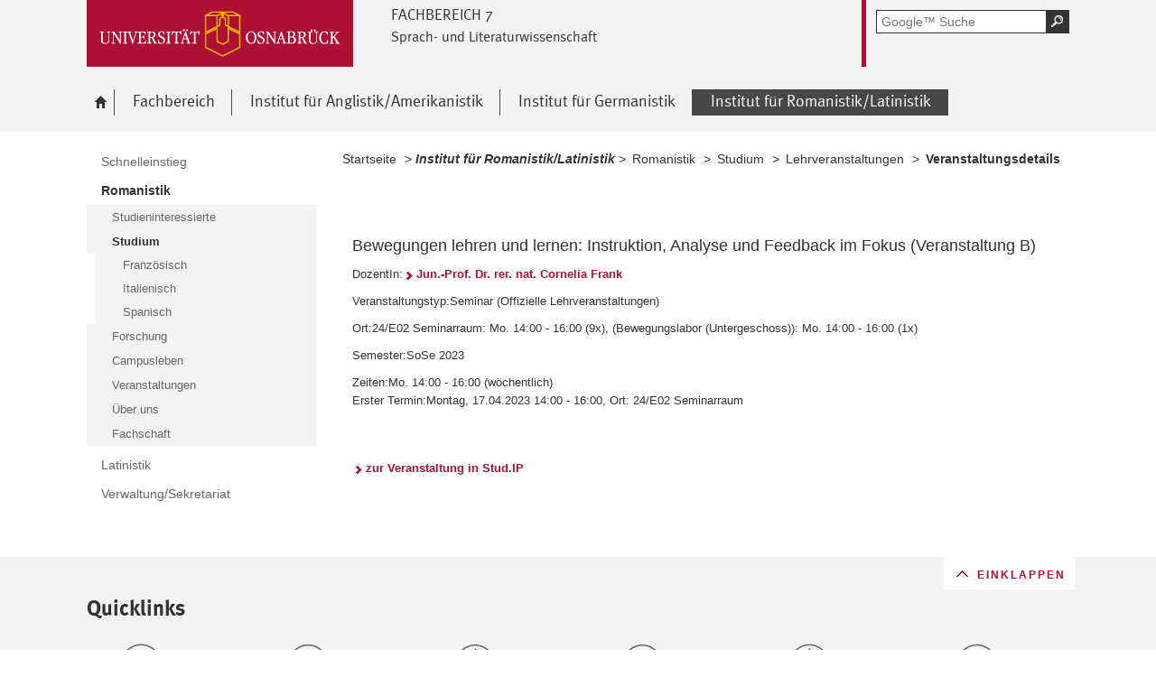

--- FILE ---
content_type: text/html; charset=utf-8
request_url: https://www.lili.uni-osnabrueck.de/institut_fuer_romanistiklatinistik/romanistik/studium/freie_seiten_und_datensaetze/lehrveranstaltungen/veranstaltungsdetails.html?no_cache=1&module=Lecturedetails&target=18050&source=16149&config_id=c1d3535b7e8963c4b42d148e7f249d35&range_id=de01470c7df3a2eec5b2fe17b0c184a3&seminar_id=89b668b9d9540842c9f239b939a9b1da
body_size: 7254
content:
<!DOCTYPE html>
<html lang="de">
<head>
    <!--[if lt IE 7]><script type="text/javascript">document.createElement('abbr');</script><![endif]-->
    <script type="text/javascript">
      /*<![CDATA[*/
        var is_ie=false, is_ff=false, is_mac_ff=false, is_chrome=false, is_opera=false, is_ipad=false, is_mob=false;
     /* ]]> */
    </script>

<meta charset="utf-8">
<!-- 
	This website is powered by TYPO3 - inspiring people to share!
	TYPO3 is a free open source Content Management Framework initially created by Kasper Skaarhoj and licensed under GNU/GPL.
	TYPO3 is copyright 1998-2017 of Kasper Skaarhoj. Extensions are copyright of their respective owners.
	Information and contribution at http://typo3.org/
-->




<meta name="generator" content="TYPO3 CMS">


<link rel="stylesheet" type="text/css" href="/typo3temp/compressor/merged-6c5255c746ec5dc97f1c927e38e78bf1-d55bdc410ce5a20444616677672e6032.css?1764478132" media="all">
<!--[if IE 10]><link rel="stylesheet" type="text/css" href="/typo3temp/compressor/win_ie10-7ff53fb009fc24509cd1183ddacdc1fe.css?1764478125" media="all"><![endif]-->
<!--[if IE 9]><link rel="stylesheet" type="text/css" href="/typo3temp/compressor/win_ie9-0bb6b89fa7533ca2fb1194937db364d4.css?1764478125" media="all"><![endif]-->
<!--[if IE 8]><link rel="stylesheet" type="text/css" href="/typo3temp/compressor/win_ie8-deec0aa535a88e39c2d2089b28d57e52.css?1764478125" media="all"><![endif]-->
<!--[if IE 7]><link rel="stylesheet" type="text/css" href="/typo3temp/compressor/win_ie7-fb19cd3172e5d4f450aff5d4f7df4683.css?1764478125" media="all"><![endif]-->
<!--[if IE 6]><link rel="stylesheet" type="text/css" href="/typo3temp/compressor/win_ie6-805985578f3bef9a5a4539ae159161d2.css?1764478125" media="all"><![endif]-->




<script src="/typo3temp/compressor/merged-31a5c20b8db7ad5608174e4433544b03-d9c2c37ab1f8c746359a939083a0712c.js?1764478125" type="text/javascript"></script>



<title>IRL Veranstaltungsdetails - Universität Osnabrück</title><meta name="viewport" content="initial-scale=1.0, width=device-width" />
        <meta charset="UTF-8" />
        <meta name="description" content="Universität Osnabrück" />
        <meta name="keywords" content="" />        <script type="text/javascript">
        /*<![CDATA[*/
        if (is_mac_ff){ document.write('<link rel="stylesheet" type="text/css" href="/fileadmin/templates_global/public/css/browser/mac_ff.1376306220.css" />'); }
        if (is_chrome){ document.write('<link rel="stylesheet" type="text/css" href="/fileadmin/templates_global/public/css/browser/chrome.1376306220.css" />'); }
        if (is_opera){ document.write('<link rel="stylesheet" type="text/css" href="/fileadmin/templates_global/public/css/browser/opera.1376306220.css" />'); }
        if (is_ipad){ document.write('<link rel="stylesheet" media="all and (orientation:landscape)" href="/fileadmin/templates_global/public/css/browser/ipad_lc.1376306220.css"><link rel="stylesheet" media="all and (orientation:portrait)" href="/fileadmin/templates_global/public/css/browser/ipad_pt.css">'); }
        /* ]]> */
        </script>
        <link rel="icon" href="/favicon.ico" type="image/gif"/>
        <!-- <link rel="apple-touch-icon-precomposed" href="/fileadmin/templates_global/public/images/apple_touch_icon_57x57.png"/> -->
        <!-- <link rel="apple-touch-icon" href="/fileadmin/templates_global/public/images/apple_touch_icon_57x57.png" /> -->
        <!-- ipad: <link rel="apple-touch-icon" sizes="72x72" href="/fileadmin/templates_global/public/images/apple_touch_icon_72x72.png" /> -->
        <!-- iphone4: <link rel="apple-touch-icon" sizes="114x114" href="/fileadmin/templates_global/public/images/apple_touch_icon_114x114.png" /> -->


</head>
<body>

<!--[if IE 6 ]><div class="ie ie6"><![endif]-->
<!--[if IE 7 ]><div class="ie ie7"><![endif]-->
<!--[if IE 8 ]><div class="ie ie8"><![endif]-->
<!--[if IE 9 ]><div class="ie ie9"><![endif]-->


		
				
						<div class="wrapper standard">
					
			
	



<div id="top" class="container direct noprint">

	<div class="row">
		<div class="rowinner">
			<div id="navDirect">
				<p><span class="out">Direkt: </span></p>
				
				<ul>
					<li><span class="skip"><a href="/institut_fuer_romanistiklatinistik/romanistik/studium/freie_seiten_und_datensaetze/lehrveranstaltungen/veranstaltungsdetails.html?no_cache=1&amp;module=Lecturedetails&amp;target=18050&amp;source=16149&amp;config_id=c1d3535b7e8963c4b42d148e7f249d35&amp;range_id=de01470c7df3a2eec5b2fe17b0c184a3&amp;seminar_id=89b668b9d9540842c9f239b939a9b1da#content">Hauptinhalt dieser Seite</a></span></li>	
					<li><span class="skip"><a href="/institut_fuer_romanistiklatinistik/romanistik/studium/freie_seiten_und_datensaetze/lehrveranstaltungen/veranstaltungsdetails.html?no_cache=1&amp;module=Lecturedetails&amp;target=18050&amp;source=16149&amp;config_id=c1d3535b7e8963c4b42d148e7f249d35&amp;range_id=de01470c7df3a2eec5b2fe17b0c184a3&amp;seminar_id=89b668b9d9540842c9f239b939a9b1da#search">Portalweite Schnellsuche</a></span></li>
					<li><span class="skip"><a href="/institut_fuer_romanistiklatinistik/romanistik/studium/freie_seiten_und_datensaetze/lehrveranstaltungen/veranstaltungsdetails.html?no_cache=1&amp;module=Lecturedetails&amp;target=18050&amp;source=16149&amp;config_id=c1d3535b7e8963c4b42d148e7f249d35&amp;range_id=de01470c7df3a2eec5b2fe17b0c184a3&amp;seminar_id=89b668b9d9540842c9f239b939a9b1da#navMain">Hauptmenü</a></span></li>	
					<li><span class="skip"><a href="/institut_fuer_romanistiklatinistik/romanistik/studium/freie_seiten_und_datensaetze/lehrveranstaltungen/veranstaltungsdetails.html?no_cache=1&amp;module=Lecturedetails&amp;target=18050&amp;source=16149&amp;config_id=c1d3535b7e8963c4b42d148e7f249d35&amp;range_id=de01470c7df3a2eec5b2fe17b0c184a3&amp;seminar_id=89b668b9d9540842c9f239b939a9b1da#navService">Universität Osnabrück</a></span></li>
				</ul><hr class="structure" />
				
			</div><!-- #navDirect -->
		</div><!-- rowinner -->
	</div><!-- row -->

</div><!-- container direct -->

<!-- header.html START -->
<div class="container header">
	<div class="row">
		<div class="rowinner">
			<div class="col_12">


				<div class="logo">

					
							
									<a href="http://www.uni-osnabrueck.de/">
										<img alt="Link zur Startseite: Universität Osnabrück" src="/fileadmin/templates_global/public/img/header_logo.gif" width="295" height="74" />
									</a>
								
						

				</div><!-- logo -->

				<div class="float_left">

					
						<div class="fachbereich">
							<p><strong class="grossbuchstaben">Fachbereich 7</strong></p>
							
								<p><strong>Sprach- und Literaturwissenschaft</strong></p>
							
							<div class="clearer"></div>
						</div>
					
					<div class="float_right">
						<hr class="structure">
						<h1 class="out noprint">Navigation und Suche der Universität Osnabrück</h1>

						
								


<!-- Google CSE Search Box Begins -->
<div class="tx-macinasearchbox-pi1">
		
	<div id="search" class="noprint">
		<form id="suche" method="get" action="/google_suche.html" title="Googlesuche">
			<div class="formwrapper">
					<label>
					<input size="16" maxlength="50" name="q" placeholder="Google™ Suche" type="text"></label>
					<div class="morelink">
						<p>
							<input title="Suche starten" name="tx_indexedsearch[submit_button]" alt="Suche starten" class="sendButton focusClass" src="/fileadmin/templates_global/public/img/button_search.gif" type="image">
						</p>
					</div>
			</div>
			<div class="searchfooter"></div>

		</form>

	</div>

</div>
<!-- Google CSE Search Box Ends -->




									
							

						
									
								


					</div><!-- float_right -->
				</div><!-- float_left -->



				<div class="clearer"></div>
			</div><!-- col_12 -->
		</div><!-- rowinner -->
	</div><!-- row -->
</div><!-- container header -->
<!-- header.html END -->

<div class="container navigation noprint">

	<div class="row">
		<div class="rowinner">
			<div class="col_12">
	
				<div id="navMain"><h2 class="out">Hauptmenü</h2><ul><li class="start fl_default"><a href="/willkommen_am_fb7.html?no_cache=1"><span class="common"><span class="bordered"><img src="/fileadmin/templates_global/public/img/home.gif" width="27" height="25" alt="zur Startseite der Universität Osnabrück" /><span class="out">Willkommen am FB7</span></span></span></a></li><li class="fl_shortcut"><a href="/fachbereich.html"><span class="common"><span class="bordered">Fachbereich</span></span></a><div class="navSub noprint" style="display: none; opacity: 0;"><ul><li><a href="/fachbereich/personal_und_organisation.html"><span class="common"><span class="bordered">Personal und Organisation</span></span></a></li><li><a href="/fachbereich/studium_und_lehre.html"><span class="common"><span class="bordered">Studium und Lehre</span></span></a></li><li><a href="/fachbereich/forschung.html"><span class="common"><span class="bordered">Forschung</span></span></a></li><li><a href="/fachbereich/veranstaltungen.html"><span class="common"><span class="bordered">Veranstaltungen</span></span></a></li><li><a href="/fachbereich/service_und_einrichtungen.html"><span class="common"><span class="bordered">Service und Einrichtungen</span></span></a></li></ul></div></li><li class="fl_shortcut"><a href="/institut_fuer_anglistikamerikanistik.html?no_cache=1"><span class="common"><span class="bordered">Institut für Anglistik/Amerikanistik</span></span></a><div class="navSub noprint" style="display: none; opacity: 0;"><ul><li><a href="/institut_fuer_anglistikamerikanistik/ifaa_aktuell.html?no_cache=1"><span class="common"><span class="bordered">IfAA Aktuell</span></span></a></li><li><a href="/institut_fuer_anglistikamerikanistik/studieninteressierte.html"><span class="common"><span class="bordered">Studieninteressierte</span></span></a></li><li><a href="/institut_fuer_anglistikamerikanistik/verwaltungsekretariat.html"><span class="common"><span class="bordered">Verwaltung/Sekretariat</span></span></a></li><li><a href="/institut_fuer_anglistikamerikanistik/studium.html"><span class="common"><span class="bordered">Studium</span></span></a></li><li><a href="/institut_fuer_anglistikamerikanistik/lehre.html?no_cache=1"><span class="common"><span class="bordered">Lehre</span></span></a></li><li><a href="/institut_fuer_anglistikamerikanistik/in_memoriam_andy_jones.html"><span class="common"><span class="bordered">In Memoriam Andy Jones</span></span></a></li><li><a href="/institut_fuer_anglistikamerikanistik/forschung.html"><span class="common"><span class="bordered">Forschung</span></span></a></li></ul></div></li><li class="fl_shortcut"><a href="/institut_fuer_germanistik.html"><span class="common"><span class="bordered">Institut für Germanistik</span></span></a><div class="navSub noprint" style="display: none; opacity: 0;"><ul><li><a href="/institut_fuer_germanistik/ifg_aktuell.html?no_cache=1"><span class="common"><span class="bordered">IfG aktuell</span></span></a></li><li><a href="/institut_fuer_germanistik/studieninteressierte.html"><span class="common"><span class="bordered">Studieninteressierte</span></span></a></li><li><a href="/institut_fuer_germanistik/verwaltungsekretariat.html"><span class="common"><span class="bordered">Verwaltung/Sekretariat</span></span></a></li><li><a href="/institut_fuer_germanistik/studium.html"><span class="common"><span class="bordered">Studium</span></span></a></li><li><a href="/institut_fuer_germanistik/lehre.html?no_cache=1"><span class="common"><span class="bordered">Lehre</span></span></a></li><li><a href="/institut_fuer_germanistik/arbeits_und_forschungsstellen.html"><span class="common"><span class="bordered">Arbeits- und Forschungsstellen</span></span></a></li><li><a href="/institut_fuer_germanistik/ifg_fachschaft.html"><span class="common"><span class="bordered">Fachschaft Germanistik</span></span></a></li></ul></div></li><li class="active fl_shortcut"><a href="/institut_fuer_romanistiklatinistik.html?no_cache=1"><strong><span class="common"><span class="bordered"><span class="out">Ausgewählt: </span>Institut für Romanistik/Latinistik</span></span></strong></a><div class="navSub noprint" style="display: none; opacity: 0;"><ul><li><a href="/institut_fuer_romanistiklatinistik/schnelleinstieg.html?no_cache=1"><span class="common"><span class="bordered">Schnelleinstieg</span></span></a></li><li class="active fl_default"><a href="/institut_fuer_romanistiklatinistik/romanistik.html"><strong><span class="common"><span class="bordered"><span class="out">Ausgewählt: </span>Romanistik</span></span></strong></a></li><li><a href="/institut_fuer_romanistiklatinistik/latinistik.html"><span class="common"><span class="bordered">Latinistik</span></span></a></li><li><a href="/institut_fuer_romanistiklatinistik/verwaltungsekretariat.html"><span class="common"><span class="bordered">Verwaltung/Sekretariat</span></span></a></li></ul></div></li></ul><div class="clearer"></div></div><!-- #navMain -->
	
				<div class="clearer"></div>
			</div><!-- col_12 -->
		</div><!-- rowinner -->
	</div><!-- row -->	

</div><!-- container navigation noprint -->

<div class="container main" id="content">

		<div class="row">
			<div class="rowinner">
			
				<div class="col_3 content first">
					
					<div class="navSub noprint">
	<h2 class="out">Untermenü zum Thema<span>Institut für Romanistik/Latinistik</span></h2><ul><li><a href="/institut_fuer_romanistiklatinistik/schnelleinstieg.html?no_cache=1"><span class="common"><span class="bordered">Schnelleinstieg</span></span></a></li><li class="active"><strong><a href="/institut_fuer_romanistiklatinistik/romanistik.html"><span class="common"><span class="bordered"><span class="out">Ausgewählt: </span>Romanistik</span></span></a></strong><ul><li><a href="/institut_fuer_romanistiklatinistik/romanistik/studieninteressierte.html"><span class="common"><span class="bordered">Studieninteressierte</span></span></a></li><li class="active"><strong><a href="/institut_fuer_romanistiklatinistik/romanistik/studium.html"><span class="common"><span class="bordered"><span class="out">Ausgewählt: </span>Studium</span></span></a></strong><ul><li><a href="/institut_fuer_romanistiklatinistik/romanistik/studium/franzoesisch.html"><span class="common"><span class="bordered">Französisch</span></span></a></li><li><a href="/institut_fuer_romanistiklatinistik/romanistik/studium/italienisch.html"><span class="common"><span class="bordered">Italienisch</span></span></a></li><li><a href="/institut_fuer_romanistiklatinistik/romanistik/studium/spanisch.html"><span class="common"><span class="bordered">Spanisch</span></span></a></li></ul></li><li><a href="/institut_fuer_romanistiklatinistik/romanistik/forschung.html"><span class="common"><span class="bordered">Forschung</span></span></a></li><li><a href="/institut_fuer_romanistiklatinistik/romanistik/campusleben.html"><span class="common"><span class="bordered">Campusleben</span></span></a></li><li><a href="/institut_fuer_romanistiklatinistik/romanistik/veranstaltungen.html"><span class="common"><span class="bordered">Veranstaltungen</span></span></a></li><li><a href="/institut_fuer_romanistiklatinistik/romanistik/ueber_uns.html"><span class="common"><span class="bordered">Über uns</span></span></a></li><li><a href="/institut_fuer_romanistiklatinistik/romanistik/fachschaft.html"><span class="common"><span class="bordered">Fachschaft</span></span></a></li></ul></li><li><a href="/institut_fuer_romanistiklatinistik/latinistik.html"><span class="common"><span class="bordered">Latinistik</span></span></a></li><li><a href="/institut_fuer_romanistiklatinistik/verwaltungsekretariat.html"><span class="common"><span class="bordered">Verwaltung/Sekretariat</span></span></a></li></ul>	
</div><!-- navSub noprint -->
							
				</div><!-- col_3 content first -->
			
				<div class="col_9 content last">			
				
				<div class="breadcrumb">
	<hr class="structure" />
	<h2 class="out">Standortanzeiger</h2>
	
	<p><span class="prefix">Sie sind hier: </span>
		
		<a href="/willkommen_am_fb7.html?no_cache=1">Startseite</a>&nbsp;&gt;&nbsp;<span class="shortcut">Institut für Romanistik/Latinistik</span>&nbsp;&gt;&nbsp;<a href="/institut_fuer_romanistiklatinistik/romanistik.html">Romanistik</a>&nbsp;&gt;&nbsp;<a href="/institut_fuer_romanistiklatinistik/romanistik/studium.html">Studium</a>&nbsp;&gt;&nbsp;<a href="/institut_fuer_romanistiklatinistik/romanistik/studium/freie_seiten_und_datensaetze/lehrveranstaltungen.html?no_cache=1">Lehrveranstaltungen</a>&nbsp;&gt;&nbsp;<strong class="active">Veranstaltungsdetails</strong>
	</p><div class="clearer"></div><hr class="structure" />
	
			
</div>

<hr class="structure" />
<h1 class="out">Hauptinhalt</h1>
				
				

<div class="eb1">
		<!--TYPO3SEARCH_begin-->
			<h2 class="out">Topinformationen</h2>
		<!--TYPO3SEARCH_end-->

</div><!-- eb1 -->

<div class="eb2">
	<!--TYPO3SEARCH_begin-->
			
				<div class="anker" id="c18050"></div><div class="tx-importstudip-pi1">
		<!DOCTYPE html>
<html>
<head>
<meta http-equiv="Content-Type" content="text/html; charset=UTF-8">
<meta name="copyright" content="Universität Osnabrück (kursmanager@uni-osnabrueck.de)">
<title>Veranstaltungsdaten</title>
<link rel="stylesheet" type="text/css" href="http://www.virtuos.uni-osnabrueck.de/studip/externe-seiten/studip-ext_standard.css">
</head>
<body>
<table border="0" cellpadding="0" cellspacing="0" align="left">
<tr><td width="100%">
<table  border="0" style="margin-bottom:20px">
<tr>
<td><font size="4">Bewegungen lehren und lernen: Instruktion, Analyse und Feedback im Fokus (Veranstaltung B)</font></td>
</tr>
<tr>
<td><font size="2"><font size="2">DozentIn:</font><a href="/institut_fuer_romanistiklatinistik/studium_und_lehre_romanistik/lehrende_romanistik/mitarbeiterdetails.html?module=Persondetails&target=18048&source=16149&amp;config_id=8ddf01d00be7a95719f529eac65ecfa6&amp;range_id=de01470c7df3a2eec5b2fe17b0c184a3&amp;username=cofrank&amp;seminar_id=89b668b9d9540842c9f239b939a9b1da">Jun.-Prof. Dr. rer. nat. Cornelia Frank</a></font></td>
</tr>
<tr>
<td><font size="2"><font size="2">Veranstaltungstyp:</font>Seminar (Offizielle Lehrveranstaltungen)</font></td>
</tr>
<tr>
<td><font size="2"><font size="2">Ort:</font>24/E02 Seminarraum: Mo. 14:00 - 16:00 (9x), 
(Bewegungslabor (Untergeschoss)): Mo. 14:00 - 16:00 (1x)</font></td>
</tr>
<tr>
<td><font size="2"><font size="2">Semester:</font>SoSe 2023</font></td>
</tr>
<tr>
<td><font size="2"><font size="2">Zeiten:</font>Mo. 14:00 - 16:00 (wöchentlich)<br>Erster Termin:Montag, 17.04.2023 14:00 - 16:00, Ort: 24/E02 Seminarraum</font></td>
</tr></table>
</td></tr>
<tr><td width="100%">
<table width="100%" cellpadding="0" cellspacing="0" border="0">
<tr><td height="40" width="100%" align="left">
<a href="https://studip.uni-osnabrueck.de/dispatch.php/course/details/?again=1&sem_id=89b668b9d9540842c9f239b939a9b1da" target="_blank" rel="noopener noreferrer"><font>zur Veranstaltung in Stud.IP</font></a>
</td></tr></table>
</td></tr></table>
</body>
</html>
	</div>
	
			
		
	<!--TYPO3SEARCH_end-->
</div><!-- eb2 -->


				
				</div><!-- col_9 content last -->
				
				<div class="clearer"></div>
			</div><!-- rowinner -->
		</div><!-- row -->
		

</div><!-- container main -->



<div class="container footer">

	<h1>Footer</h1> 

		<div class="anker" id="c8344"></div>


<!-- -->
<div id="flyoutteaser">
  <!-- contentelements/Resources/Private/Templates/Elements/Flyoutteaser.html -->
	
</div>


	<div id="flag"></div>
	
	<div class="js_flag">
		
		<div class="row shortcuts noprint">
			
			<div class="rowinner">
		
				<div class="anker" id="c125"></div>

<!-- contentelements/Resources/Private/Templates/Elements/Shortcuts.html -->
<div class="col_12 content">
	<div class="box">

		<h2 lang="en">Quicklinks</h2>

		<ul>

			
				<li class="break_0">
					

								
									<div class="image">
										<a href="http://www.uni-osnabrueck.de/universitaet/profil/nachhaltigkeit/familiengerechte_hochschule.html" target="_blank" rel="noopener" class="external-link" title="Externer Link - öffnet im neuen Fenster">
											<img title="Familiengerechte Hochschule" alt="Familiengerechte Hochschule" src="/fileadmin/templates_global/public/quicklink_icons/FamiliengerechteHochschule.gif" width="120" height="90" />
										</a>
									</div>
								

								<p>
									<a href="http://www.uni-osnabrueck.de/universitaet/profil/nachhaltigkeit/familiengerechte_hochschule.html" target="_blank" rel="noopener" class="external-link" title="Externer Link - öffnet im neuen Fenster">
										
									</a>
								</p>

						
				</li>
			
				<li class="break_1">
					

								
									<div class="image">
										<a href="https://www.uni-osnabrueck.de/universitaet/organisation/studentisches/international_office.html" target="_blank" rel="noopener" class="external-link" title="Externer Link - öffnet im neuen Fenster">
											<img title="International Office" alt="International Office" src="/fileadmin/documents/public/FB_07/FB7_Bilder/International_Office_zweizeilig.gif" width="120" height="90" />
										</a>
									</div>
								

								<p>
									<a href="https://www.uni-osnabrueck.de/universitaet/organisation/studentisches/international_office.html" target="_blank" rel="noopener" class="external-link" title="Externer Link - öffnet im neuen Fenster">
										
									</a>
								</p>

						
				</li>
			
				<li class="break_2">
					

								
									<div class="image">
										<a href="http://www.uni-osnabrueck.de/universitaet/lageplaene.html" target="_blank" rel="noopener" class="external-link" title="Externer Link - öffnet im neuen Fenster">
											<img title="Lagepläne" alt="Lagepläne" src="/fileadmin/templates_global/public/quicklink_icons/Lageplaene.gif" width="120" height="80" />
										</a>
									</div>
								

								<p>
									<a href="http://www.uni-osnabrueck.de/universitaet/lageplaene.html" target="_blank" rel="noopener" class="external-link" title="Externer Link - öffnet im neuen Fenster">
										
									</a>
								</p>

						
				</li>
			
				<li class="break_3">
					

								
									<div class="image">
										<a href="http://www.studentenwerk-osnabrueck.de/de/hochschulgastronomie/speiseplaene.html" target="_blank" rel="noopener" class="external-link" title="Externer Link - öffnet im neuen Fenster">
											<img title="Mensa" alt="Mensa" src="/fileadmin/templates_global/public/quicklink_icons/Mensa.gif" width="120" height="80" />
										</a>
									</div>
								

								<p>
									<a href="http://www.studentenwerk-osnabrueck.de/de/hochschulgastronomie/speiseplaene.html" target="_blank" rel="noopener" class="external-link" title="Externer Link - öffnet im neuen Fenster">
										
									</a>
								</p>

						
				</li>
			
				<li class="break_4">
					

								
									<div class="image">
										<a href="https://myuos.uni-osnabrueck.de/" target="_blank" rel="noopener">
											<img title="MyUOS" alt="MyUOS" src="/fileadmin/templates_global/public/quicklink_icons/MyUOS.gif" width="120" height="80" />
										</a>
									</div>
								

								<p>
									<a href="https://myuos.uni-osnabrueck.de/" target="_blank" rel="noopener">
										
									</a>
								</p>

						
				</li>
			
				<li class="break_5">
					

								
									<div class="image">
										<a href="https://hisinone.dienste.uni-osnabrueck.de/qisserver/pages/cs/sys/portal/hisinoneStartPage.faces?chco=y" target="_blank" rel="noopener" class="external-link" title="Externer Link - öffnet im neuen Fenster">
											<img title=" Online Prüfungs-Information und -Management" alt=" Online Prüfungs-Information und -Management" src="/fileadmin/templates_global/public/quicklink_icons/opium.gif" width="120" height="80" />
										</a>
									</div>
								

								<p>
									<a href="https://hisinone.dienste.uni-osnabrueck.de/qisserver/pages/cs/sys/portal/hisinoneStartPage.faces?chco=y" target="_blank" rel="noopener" class="external-link" title="Externer Link - öffnet im neuen Fenster">
										
									</a>
								</p>

						
				</li>
			
				<li class="break_0">
					

								
									<div class="image">
										<a href="http://www.rz.uni-osnabrueck.de/" target="_blank" rel="noopener" class="external-link" title="Externer Link - öffnet im neuen Fenster">
											<img title="Rechenzentrum" alt="Rechenzentrum" src="/fileadmin/templates_global/public/quicklink_icons/Rechenzentrum.gif" width="120" height="80" />
										</a>
									</div>
								

								<p>
									<a href="http://www.rz.uni-osnabrueck.de/" target="_blank" rel="noopener" class="external-link" title="Externer Link - öffnet im neuen Fenster">
										
									</a>
								</p>

						
				</li>
			
				<li class="break_1">
					

								
									<div class="image">
										<a href="http://www-old.uni-osnabrueck.de/SchwarzesBrett/standard/schwarzesbrett.php" target="_blank" rel="noopener" class="-" title="Schwarzes Brett">
											<img title="Schwarzes Brett" alt="Schwarzes Brett" src="/fileadmin/templates_global/public/quicklink_icons/SchwarzesBrett.gif" width="120" height="80" />
										</a>
									</div>
								

								<p>
									<a href="http://www-old.uni-osnabrueck.de/SchwarzesBrett/standard/schwarzesbrett.php" target="_blank" rel="noopener" class="-" title="Schwarzes Brett">
										
									</a>
								</p>

						
				</li>
			
				<li class="break_2">
					

								
									<div class="image">
										<a href="http://www.uni-osnabrueck.de/universitaet/organisation/zentrale_einrichtungen/sprachenzentrum.html" target="_blank" rel="noopener" class="external-link" title="Externer Link - öffnet im neuen Fenster">
											<img title="Sprachenzentrum" alt="Sprachenzentrum" src="/fileadmin/templates_global/public/quicklink_icons/Sprachenzentrum.gif" width="120" height="80" />
										</a>
									</div>
								

								<p>
									<a href="http://www.uni-osnabrueck.de/universitaet/organisation/zentrale_einrichtungen/sprachenzentrum.html" target="_blank" rel="noopener" class="external-link" title="Externer Link - öffnet im neuen Fenster">
										
									</a>
								</p>

						
				</li>
			
				<li class="break_3">
					

								
									<div class="image">
										<a href="https://www.uni-osnabrueck.de/universitaet/organisation/zentrale_verwaltung/gebaeudemanagement.html" target="_blank" rel="noopener" class="external-link" title="Externer Link - öffnet im neuen Fenster">
											<img title="Störungsstelle" alt="Störungsstelle" src="/fileadmin/templates_global/public/quicklink_icons/Stoerungsstelle.gif" width="120" height="80" />
										</a>
									</div>
								

								<p>
									<a href="https://www.uni-osnabrueck.de/universitaet/organisation/zentrale_verwaltung/gebaeudemanagement.html" target="_blank" rel="noopener" class="external-link" title="Externer Link - öffnet im neuen Fenster">
										
									</a>
								</p>

						
				</li>
			
				<li class="break_4">
					

								
									<div class="image">
										<a href="http://www.uni-osnabrueck.de/universitaet/organisation/studentisches/studierenden_information_osnabrueck_studios.html" target="_blank" rel="noopener" class="external-link" title="Externer Link - öffnet im neuen Fenster">
											<img title="StudiOS" alt="StudiOS" src="/fileadmin/templates_global/public/quicklink_icons/StudiOS_01.gif" width="120" height="80" />
										</a>
									</div>
								

								<p>
									<a href="http://www.uni-osnabrueck.de/universitaet/organisation/studentisches/studierenden_information_osnabrueck_studios.html" target="_blank" rel="noopener" class="external-link" title="Externer Link - öffnet im neuen Fenster">
										
									</a>
								</p>

						
				</li>
			
				<li class="break_5">
					

								
									<div class="image">
										<a href="http://studip.serv.uni-osnabrueck.de/" target="_blank" rel="noopener" class="-" title="Stud.IP">
											<img title="Stud.IP" alt="Stud.IP" src="/fileadmin/templates_global/public/quicklink_icons/Stud.IP.gif" width="120" height="80" />
										</a>
									</div>
								

								<p>
									<a href="http://studip.serv.uni-osnabrueck.de/" target="_blank" rel="noopener" class="-" title="Stud.IP">
										
									</a>
								</p>

						
				</li>
			
				<li class="break_0">
					

								
									<div class="image">
										<a href="http://www.ub.uni-osnabrueck.de/" target="_blank" rel="noopener" class="-" title="Uni-Bibliothek">
											<img title="Uni-Bibliothek" alt="Uni-Bibliothek" src="/fileadmin/templates_global/public/quicklink_icons/Unibibliothek_01.gif" width="120" height="80" />
										</a>
									</div>
								

								<p>
									<a href="http://www.ub.uni-osnabrueck.de/" target="_blank" rel="noopener" class="-" title="Uni-Bibliothek">
										
									</a>
								</p>

						
				</li>
			
				<li class="break_1">
					

								
									<div class="image">
										<a href="http://www.uni-osnabrueck.de/studieninteressierte/leben_in_osnabrueck/unishop.html" target="_blank" rel="noopener" class="external-link" title="Externer Link - öffnet im neuen Fenster">
											<img title="Unishop" alt="Unishop" src="/fileadmin/templates_global/public/quicklink_icons/UniShop_01.gif" width="120" height="80" />
										</a>
									</div>
								

								<p>
									<a href="http://www.uni-osnabrueck.de/studieninteressierte/leben_in_osnabrueck/unishop.html" target="_blank" rel="noopener" class="external-link" title="Externer Link - öffnet im neuen Fenster">
										
									</a>
								</p>

						
				</li>
			
				<li class="break_2">
					

								
									<div class="image">
										<a href="http://www.uni-osnabrueck.de/studium/im_studium/veranstaltungssuche.html" target="_blank" rel="noopener" class="external-link" title="Externer Link - öffnet im neuen Fenster">
											<img title="Link zum Veranstaltungsverzeichnis" alt="Link zum Veranstaltungsverzeichnis" src="/fileadmin/templates_global/public/quicklink_icons/Veranstaltungsverzeichnis.gif" width="120" height="94" />
										</a>
									</div>
								

								<p>
									<a href="http://www.uni-osnabrueck.de/studium/im_studium/veranstaltungssuche.html" target="_blank" rel="noopener" class="external-link" title="Externer Link - öffnet im neuen Fenster">
										
									</a>
								</p>

						
				</li>
			
				<li class="break_3">
					

								
									<div class="image">
										<a href="https://sogo.uni-osnabrueck.de/SOGo/so/" target="_blank" rel="noopener">
											<img title="Webmail" alt="Webmail" src="/fileadmin/templates_global/public/quicklink_icons/Webmail.gif" width="120" height="80" />
										</a>
									</div>
								

								<p>
									<a href="https://sogo.uni-osnabrueck.de/SOGo/so/" target="_blank" rel="noopener">
										
									</a>
								</p>

						
				</li>
			
				<li class="break_4">
					

								
									<div class="image">
										<a href="http://www.uni-osnabrueck.de/studieninteressierte/leben_in_osnabrueck/hochschulsport.html" target="_blank" rel="noopener" class="external-link" title="Externer Link - öffnet im neuen Fenster">
											<img title="Hochschulsport" alt="Hochschulsport" src="/fileadmin/templates_global/public/quicklink_icons/Hochschulsport.gif" width="120" height="90" />
										</a>
									</div>
								

								<p>
									<a href="http://www.uni-osnabrueck.de/studieninteressierte/leben_in_osnabrueck/hochschulsport.html" target="_blank" rel="noopener" class="external-link" title="Externer Link - öffnet im neuen Fenster">
										
									</a>
								</p>

						
				</li>
			
				<li class="break_5">
					

								
									<div class="image">
										<a href="http://www.uni-osnabrueck.de/forschung/nachwuchsfoerderung/zepros.html" target="_blank" rel="noopener" class="external-link" title="Externer Link - öffnet im neuen Fenster">
											<img title="Zentrum für Promovierende und Postdocs" alt="Zentrum für Promovierende und Postdocs" src="/fileadmin/templates_global/public/quicklink_icons/zepros.gif" width="120" height="80" />
										</a>
									</div>
								

								<p>
									<a href="http://www.uni-osnabrueck.de/forschung/nachwuchsfoerderung/zepros.html" target="_blank" rel="noopener" class="external-link" title="Externer Link - öffnet im neuen Fenster">
										
									</a>
								</p>

						
				</li>
			

		</ul>
		<div class="clearer"></div>
	</div><!-- box -->
</div><!-- col_12 content -->

		
				<div class="clearer"></div>
			</div><!-- rowinner -->
			
		</div><!-- row shortcuts noprint -->
		
		<div class="row linkliste noprint">
			
			<div class="rowinner">
		
				<div class="col_3 content break_1"><div class="anker" id="c165"></div> 

<!--  Wenn Element für den Footer als Layout ausgewählt wurde, dann wrap es anders -->
<!-- contentelements/Resources/Private/Templates/Elements/Linkbox.html -->

				
				<div class="box">		
			



	<h3>Universität</h3>

<ul>
	
		<li>
			<a href="https://www.uni-osnabrueck.de/universitaet/organisation.html" target="_blank" rel="noopener" class="external-link" title="Externer Link - öffnet im neuen Fenster">Die Uni im Überblick</a>
     </li>		
	
		<li>
			<a href="https://www.uni-osnabrueck.de/forschung/profil.html" target="_blank" rel="noopener" class="external-link" title="Externer Link - öffnet im neuen Fenster">Forschung</a>
     </li>		
	
		<li>
			<a href="https://www.uni-osnabrueck.de/universitaet/organisation/zentrale_verwaltung/gleichstellungsbuero.html" target="_blank" rel="noopener" class="external-link" title="Externer Link - öffnet im neuen Fenster">Gleichstellung</a>
     </li>		
	
		<li>
			<a href="https://www.uni-osnabrueck.de/universitaet/profil/nachhaltigkeit.html" target="_blank" rel="noopener" class="external-link" title="Externer Link - öffnet im neuen Fenster">Nachhaltigkeit</a>
     </li>		
	
		<li>
			<a href="https://www.uni-osnabrueck.de/universitaet/arbeiten_an_der_universitaet.html" target="_blank" rel="noopener" class="external-link" title="Externer Link - öffnet im neuen Fenster">Stellenangebote</a>
     </li>		
	
		<li>
			<a href="https://www.uni-osnabrueck.de/universitaet/zahlendatenfakten.html" target="_blank" rel="noopener" class="external-link" title="Externer Link - öffnet im neuen Fenster">Zahlen, Daten, Fakten</a>
     </li>		
	
		<li>
			<a href="https://www.uni-osnabrueck.de/universitaet/organisation/zentrale_verwaltung/finanzen/erhaltene_spenden_sponsoringleistungen.html" target="_blank" rel="noopener" class="external-link" title="Externer Link - öffnet im neuen Fenster">Erhaltene Spenden und Sponsoringleistungen</a>
     </li>		
	
</ul>


	<div class="clearer"></div>
	</div>
</div><!-- col_3 content break_1 --><div class="col_3 content break_2"><div class="anker" id="c1163"></div> 

<!--  Wenn Element für den Footer als Layout ausgewählt wurde, dann wrap es anders -->
<!-- contentelements/Resources/Private/Templates/Elements/Linkbox.html -->

				
				<div class="box">		
			



	<h3>Studium und Lehre</h3>

<ul>
	
		<li>
			<a href="https://www.uni-osnabrueck.de/studium/studium_und_praktikum_im_ausland.html" target="_blank" rel="noopener" class="external-link" title="Externer Link - öffnet im neuen Fenster">International studieren</a>
     </li>		
	
		<li>
			<a href="https://www.uni-osnabrueck.de/studieninteressierte/bewerbung/online_bewerbung.html" target="_blank" rel="noopener" class="external-link" title="Externer Link - öffnet im neuen Fenster">Online-Bewerbung</a>
     </li>		
	
		<li>
			<a href="https://www.uni-osnabrueck.de/studieninteressierte/stipendien_und_foerderung.html" target="_blank" rel="noopener" class="external-link" title="Externer Link - öffnet im neuen Fenster">Stipendien</a>
     </li>		
	
		<li>
			<a href="https://www.uni-osnabrueck.de/studieninteressierte/studiengaenge_a_z.html" target="_blank" rel="noopener" class="external-link" title="Externer Link - öffnet im neuen Fenster">Studiengänge A-Z</a>
     </li>		
	
		<li>
			<a href="https://www.uni-osnabrueck.de/studieninteressierte/leben_in_osnabrueck/studierendenschaft.html" target="_blank" rel="noopener" class="external-link" title="Externer Link - öffnet im neuen Fenster">Studierendenschaft</a>
     </li>		
	
		<li>
			<a href="http://www.virtuos.uni-osnabrueck.de" target="_blank" rel="noopener" class="-" title="virtUOS">virtUOS</a>
     </li>		
	
		<li>
			<a href="http://www.zsb-os.de/" target="_blank" rel="noopener" class="external-link" title="Externer Link - öffnet im neuen Fenster">Zentrale Studienberatung</a>
     </li>		
	
		<li>
			<a href="https://www.uni-osnabrueck.de/universitaet/organisation/zentrale_einrichtungen/zentrum_fuer_lehrerbildung_zlb.html" target="_blank" rel="noopener" class="external-link" title="Externer Link - öffnet im neuen Fenster">Zentrum für Lehrerbildung</a>
     </li>		
	
</ul>


	<div class="clearer"></div>
	</div>
</div><!-- col_3 content break_1 --><div class="col_3 content break_3"><div class="anker" id="c1164"></div> 

<!--  Wenn Element für den Footer als Layout ausgewählt wurde, dann wrap es anders -->
<!-- contentelements/Resources/Private/Templates/Elements/Linkbox.html -->

				
				<div class="box">		
			



	<h3>Öffentlichkeit</h3>

<ul>
	
		<li>
			<a href="https://www.uni-osnabrueck.de/presse_oeffentlichkeit/botanischer_garten.html" target="_blank" rel="noopener" class="external-link" title="Externer Link - öffnet im neuen Fenster">Botanischer Garten</a>
     </li>		
	
		<li>
			<a href="https://www.uni-osnabrueck.de/forschung/service/wissens_und_technologietransfer_wtt.html" target="_blank" rel="noopener" class="external-link" title="Externer Link - öffnet im neuen Fenster">Technologietransfer</a>
     </li>		
	
		<li>
			<a href="https://www.uni-osnabrueck.de/presse_oeffentlichkeit/presseportal/publikationen/veranstaltungskalender_printausgabe.html" target="_blank" rel="noopener" class="external-link" title="Externer Link - öffnet im neuen Fenster">Veranstaltungen</a>
     </li>		
	
		<li>
			<a href="https://www.uni-osnabrueck.de/presse_oeffentlichkeit/presseportal/medienresonanz.html" target="_blank" rel="noopener" class="external-link" title="Externer Link - öffnet im neuen Fenster">Medienresonanz</a>
     </li>		
	
</ul>


	<div class="clearer"></div>
	</div>
</div><!-- col_3 content break_1 --><div class="col_3 content break_4"><div class="anker" id="c1165"></div> 

<!--  Wenn Element für den Footer als Layout ausgewählt wurde, dann wrap es anders -->
<!-- contentelements/Resources/Private/Templates/Elements/Linkbox.html -->

				
				<div class="box">		
			



	<h3>Service</h3>

<ul>
	
		<li>
			<a href="/serviceseiten/kontakt.html">Kontakt</a>
     </li>		
	
		<li>
			<a href="/serviceseiten/impressum.html">Impressum</a>
     </li>		
	
		<li>
			<a href="/fachbereich/personal_und_organisation/datenschutz.html#c20505">Datenschutz</a>
     </li>		
	
		<li>
			<a href="https://www.uni-osnabrueck.de/intranet/an_oder_abmelden.html" target="_blank" rel="noopener" class="external-link" title="Externer Link - öffnet im neuen Fenster">Intranet</a>
     </li>		
	
		<li>
			<a href="https://www.uni-osnabrueck.de/presse_oeffentlichkeit/presseportal.html" target="_blank" rel="noopener" class="external-link" title="Externer Link - öffnet im neuen Fenster">Presse</a>
     </li>		
	
</ul>


	<div class="clearer"></div>
	</div>
</div><!-- col_3 content break_1 -->
		
				<div class="clearer"></div>
			</div><!-- rowinner -->
			
		</div><!-- row linkliste noprint -->		
	</div>	<!-- js_flag -->
	
	<div class="row socialmedia"><div class="rowinner"><div class="col_12"><hr class="structure" /><div class="lastchanged"><p> Letzte Änderung: <strong>19. März 2019</strong></p></div><div class="pagefooter pageservice noprint">  <span class="totop"><a href="/institut_fuer_romanistiklatinistik/romanistik/studium/freie_seiten_und_datensaetze/lehrveranstaltungen/veranstaltungsdetails.html?no_cache=1&amp;module=Lecturedetails&amp;target=18050&amp;source=16149&amp;config_id=c1d3535b7e8963c4b42d148e7f249d35&amp;range_id=de01470c7df3a2eec5b2fe17b0c184a3&amp;seminar_id=89b668b9d9540842c9f239b939a9b1da#top"><img alt="zum Seitenanfang springen" src="/fileadmin/templates_global/public/img/footer_totop.png" /></a></span>  <span class="devider"> | </span>
  <span class="social-facebook">
    <a href="https://www.facebook.com/Romanistik-Universit%C3%A4t-Osnabr%C3%BCck-506573459706456/" title="Besuchen Sie uns auf Facebook" target="_blank">
      <img src="/fileadmin/templates_global/public/img/footer_slogo_2.png" alt="Besuchen Sie uns auf Facebook">
    </a>
  </span>  <span class="devider"> | </span>
  <span class="social-instagram">
    <a href="https://www.instagram.com/romanistik_uni_osnabrueck/" title="Besuchen Sie uns auf Instagram" target="_blank">
      <img src="/fileadmin/templates_global/public/img/footer_slogo_4.png" alt="Besuchen Sie uns auf Instagram">
    </a>
  </span></div></div><!-- col_12 --><div class="clearer"></div></div><!-- rowinner --></div><!-- row socialmedia -->
	
</div><!-- container footer -->

</div>

<!--[if IE 6 ]></div><![endif]-->
<!--[if IE 7 ]></div><![endif]-->
<!--[if IE 8 ]></div><![endif]-->
<!--[if IE 9 ]></div><![endif]-->



<!-- PIWIK START -->

<!-- Piwik -->
<script type="text/javascript">

  var _paq = _paq || [];

  _paq.push(['disableCookies']);  
  _paq.push(['trackPageView']);
  _paq.push(['enableLinkTracking']);

  (function() {
    var u="//analytics.rz.uni-osnabrueck.de/piwik/";
    _paq.push(['setTrackerUrl', u+'piwik.php']);
    _paq.push(['setSiteId',64 ]);
    var d=document, g=d.createElement('script'), s=d.getElementsByTagName('script')[0];
    g.type='text/javascript'; g.async=true; g.defer=true; g.src=u+'piwik.js'; s.parentNode.insertBefore(g,s);
  })();

</script>

<noscript>
<p><img src="//analytics.rz.uni-osnabrueck.de/piwik/piwik.php?idsite=64&rec=1" style="border:0;" alt="" /></p>
</noscript>

<!-- End Piwik Code -->


<!-- PIWIK END -->








<script src="/fileadmin/templates_global/public/js/docbehaviour.1376306220.js" type="text/javascript"></script>




</body>
</html>
<!-- Parsetime: 0ms -->